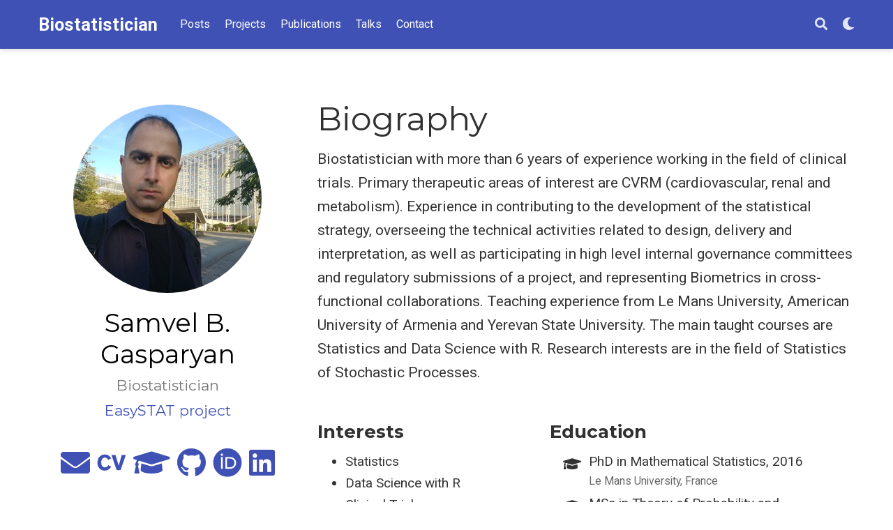

--- FILE ---
content_type: text/html; charset=utf-8
request_url: https://gasparyan.co/
body_size: 15780
content:
<!DOCTYPE html><html lang="en-us" >

<head>

  <meta charset="utf-8">
  <meta name="viewport" content="width=device-width, initial-scale=1">
  <meta http-equiv="X-UA-Compatible" content="IE=edge">
  
  
  
  <meta name="generator" content="Wowchemy 5.0.0-beta.0 for Hugo">
  

  

  
  

  
  
  
  
  
    
    
    
  
  

  <meta name="author" content="Samvel B. Gasparyan">

  
  
  
    
  
  <meta name="description" content="Biostatistician">

  
  <link rel="alternate" hreflang="en-us" href="https://gasparyan.co/">

  







  




  
  
    <link rel="preconnect" href="https://fonts.gstatic.com" crossorigin>
  

  
  
  
  <meta name="theme-color" content="#3f51b5">
  

  
  
  
  <script src="/js/mathjax-config.js"></script>
  

  
  
  
  
    
    
      <link rel="stylesheet" href="https://cdnjs.cloudflare.com/ajax/libs/academicons/1.9.0/css/academicons.min.css" integrity="sha512-W4yqoT1+8NLkinBLBZko+dFB2ZbHsYLDdr50VElllRcNt2Q4/GSs6u71UHKxB7S6JEMCp5Ve4xjh3eGQl/HRvg==" crossorigin="anonymous">
    
    <link rel="stylesheet" href="https://cdnjs.cloudflare.com/ajax/libs/font-awesome/5.14.0/css/all.min.css" integrity="sha256-FMvZuGapsJLjouA6k7Eo2lusoAX9i0ShlWFG6qt7SLc=" crossorigin="anonymous">
    <link rel="stylesheet" href="https://cdnjs.cloudflare.com/ajax/libs/fancybox/3.5.7/jquery.fancybox.min.css" integrity="sha256-Vzbj7sDDS/woiFS3uNKo8eIuni59rjyNGtXfstRzStA=" crossorigin="anonymous">

    
    
    
      
    
    
      
      
        
          <link rel="stylesheet" href="https://cdnjs.cloudflare.com/ajax/libs/highlight.js/10.2.0/styles/github.min.css" crossorigin="anonymous" title="hl-light">
          <link rel="stylesheet" href="https://cdnjs.cloudflare.com/ajax/libs/highlight.js/10.2.0/styles/dracula.min.css" crossorigin="anonymous" title="hl-dark" disabled>
        
      
    

    
    <link rel="stylesheet" href="https://cdnjs.cloudflare.com/ajax/libs/leaflet/1.7.1/leaflet.min.css" integrity="sha512-1xoFisiGdy9nvho8EgXuXvnpR5GAMSjFwp40gSRE3NwdUdIMIKuPa7bqoUhLD0O/5tPNhteAsE5XyyMi5reQVA==" crossorigin="anonymous">
    

    

    
    
      

      
      

      
    
      

      
      

      
    
      

      
      

      
    
      

      
      

      
    
      

      
      

      
    
      

      
      

      
    
      

      
      

      
    
      

      
      

      
    
      

      
      

      
    
      

      
      

      
    
      

      
      

      
    
      

      
      

      
        <script src="https://cdnjs.cloudflare.com/ajax/libs/lazysizes/5.2.2/lazysizes.min.js" integrity="sha512-TmDwFLhg3UA4ZG0Eb4MIyT1O1Mb+Oww5kFG0uHqXsdbyZz9DcvYQhKpGgNkamAI6h2lGGZq2X8ftOJvF/XjTUg==" crossorigin="anonymous" async></script>
      
    
      

      
      

      
    
      

      
      

      
    
      

      
      

      
        <script src="https://cdn.jsdelivr.net/npm/mathjax@3/es5/tex-chtml.js" integrity="" crossorigin="anonymous" async></script>
      
    
      

      
      

      
    
      

      
      

      
    

  

  
  
  
    
      
      
      <link rel="stylesheet" href="https://fonts.googleapis.com/css?family=Montserrat:400,700%7CRoboto:400,400italic,700%7CRoboto+Mono&display=swap">
    
  

  
  
  
  
  <link rel="stylesheet" href="/css/wowchemy.css">

  




  
<script>
  (function(w,d,s,l,i){w[l]=w[l]||[];w[l].push({'gtm.start':
  new Date().getTime(),event:'gtm.js'});var f=d.getElementsByTagName(s)[0],
  j=d.createElement(s),dl=l!='dataLayer'?'&l='+l:'';j.async=true;j.src=
  'https://www.googletagmanager.com/gtm.js?id='+i+dl;f.parentNode.insertBefore(j,f);
  })(window,document,'script','dataLayer','G-GRB2YVTD4F');
</script>


  


  
  
  <script src="https://identity.netlify.com/v1/netlify-identity-widget.js"></script>
  

  
  <link rel="alternate" href="/index.xml" type="application/rss+xml" title="Biostatistician">
  

  <link rel="manifest" href="/index.webmanifest">
  <link rel="icon" type="image/png" href="/images/icon_hu37ae94fde7f6135a8e8cfd653ea9ade8_11929814_32x32_fill_lanczos_center_2.png">
  <link rel="apple-touch-icon" type="image/png" href="/images/icon_hu37ae94fde7f6135a8e8cfd653ea9ade8_11929814_192x192_fill_lanczos_center_2.png">

  <link rel="canonical" href="https://gasparyan.co/">

  
  
  
  
  
  
  
    
    
  
  
  <meta property="twitter:card" content="summary">
  
  <meta property="og:site_name" content="Biostatistician">
  <meta property="og:url" content="https://gasparyan.co/">
  <meta property="og:title" content="Biostatistician">
  <meta property="og:description" content="Biostatistician"><meta property="og:image" content="https://gasparyan.co/images/icon_hu37ae94fde7f6135a8e8cfd653ea9ade8_11929814_512x512_fill_lanczos_center_2.png">
  <meta property="twitter:image" content="https://gasparyan.co/images/icon_hu37ae94fde7f6135a8e8cfd653ea9ade8_11929814_512x512_fill_lanczos_center_2.png"><meta property="og:locale" content="en-us">
  
    <meta property="og:updated_time" content="2022-11-14T00:00:00&#43;00:00">
  

  

<script type="application/ld+json">
{
  "@context": "https://schema.org",
  "@type": "WebSite",
  "potentialAction": {
    "@type": "SearchAction",
    "target": "https://gasparyan.co/?q={search_term_string}",
    "query-input": "required name=search_term_string"
  },
  "url": "https://gasparyan.co/"
}
</script>


  


  


  





  <title>Biostatistician</title>

</head>


<body id="top" data-spy="scroll" data-offset="70" data-target="#navbar-main" class="page-wrapper  ">

  
  
  
    <script>window.wcDarkLightEnabled = true;</script>
  
  
    <script>const isSiteThemeDark = false;</script>
  
  
  <script src="/js/load-theme.js"></script>

  <aside class="search-results" id="search">
  <div class="container">
    <section class="search-header">

      <div class="row no-gutters justify-content-between mb-3">
        <div class="col-6">
          <h1>Search</h1>
        </div>
        <div class="col-6 col-search-close">
          <a class="js-search" href="#"><i class="fas fa-times-circle text-muted" aria-hidden="true"></i></a>
        </div>
      </div>

      <div id="search-box">
        
        <input name="q" id="search-query" placeholder="Search..." autocapitalize="off"
        autocomplete="off" autocorrect="off" spellcheck="false" type="search" class="form-control">
        
      </div>

    </section>
    <section class="section-search-results">

      <div id="search-hits">
        
      </div>

    </section>
  </div>
</aside>


  <div class="page-header">
    












<nav class="navbar navbar-expand-lg navbar-light compensate-for-scrollbar" id="navbar-main">
  <div class="container">

    
    <div class="d-none d-lg-inline-flex">
      <a class="navbar-brand" href="/">Biostatistician</a>
    </div>
    

    
    <button type="button" class="navbar-toggler" data-toggle="collapse"
            data-target="#navbar-content" aria-controls="navbar" aria-expanded="false" aria-label="Toggle navigation">
    <span><i class="fas fa-bars"></i></span>
    </button>
    

    
    <div class="navbar-brand-mobile-wrapper d-inline-flex d-lg-none">
      <a class="navbar-brand" href="/">Biostatistician</a>
    </div>
    

    
    
    <div class="navbar-collapse main-menu-item collapse justify-content-start" id="navbar-content">

      
      <ul class="navbar-nav d-md-inline-flex">
        

        

        
        
        
          
        

        

        
        
        
        

        
          
            
            
          
          
            
            
            
              
            
            
          
        

        <li class="nav-item">
          <a class="nav-link " href="/#posts" data-target="#posts"><span>Posts</span></a>
        </li>

        
        

        

        
        
        
          
        

        

        
        
        
        

        
          
            
            
          
          
            
            
            
              
            
            
          
        

        <li class="nav-item">
          <a class="nav-link " href="/#projects" data-target="#projects"><span>Projects</span></a>
        </li>

        
        

        

        
        
        
          
        

        

        
        
        
        

        
          
            
            
          
          
            
            
            
              
            
            
          
        

        <li class="nav-item">
          <a class="nav-link " href="/#featured" data-target="#featured"><span>Publications</span></a>
        </li>

        
        

        

        
        
        
          
        

        

        
        
        
        

        
          
            
            
          
          
        

        <li class="nav-item">
          <a class="nav-link " href="/talk/"><span>Talks</span></a>
        </li>

        
        

        

        
        
        
          
        

        

        
        
        
        

        
          
            
            
          
          
            
            
            
              
            
            
          
        

        <li class="nav-item">
          <a class="nav-link " href="/#contact" data-target="#contact"><span>Contact</span></a>
        </li>

        
        

      

        
      </ul>
    </div>

    <ul class="nav-icons navbar-nav flex-row ml-auto d-flex pl-md-2">
      
      
      <li class="nav-item">
        <a class="nav-link js-search" href="#" aria-label="Search"><i class="fas fa-search" aria-hidden="true"></i></a>
      </li>
      

      
      
      <li class="nav-item dropdown theme-dropdown">
        <a href="#" class="nav-link" data-toggle="dropdown" aria-haspopup="true">
          <i class="fas fa-moon" aria-hidden="true"></i>
        </a>
        <div class="dropdown-menu">
          <a href="#" class="dropdown-item js-set-theme-light">
            <span>Light</span>
          </a>
          <a href="#" class="dropdown-item js-set-theme-dark">
            <span>Dark</span>
          </a>
          <a href="#" class="dropdown-item js-set-theme-auto">
            <span>Automatic</span>
          </a>
        </div>
      </li>
      

      

    </ul>

  </div>
</nav>


  </div>

  <div class="page-body">
    











  
<span class="js-widget-page d-none"></span>





  
  
  
  




  
  
  
  

  

  

  

  

  
  

  

  
  

  
  
  

  
  
  
  
  

  
  

  

  
  

  
  

  
  <section id="about" class="home-section wg-about  "  >
   <div class="home-section-bg " ></div>
    <div class="container">

    

      




  










<div class="row">
  <div class="col-12 col-lg-4">
    <div id="profile">

      
      
      <img class="avatar avatar-circle" src="/author/samvel-b.-gasparyan/avatar_hu805be2d0cd11b3293ad906453806c9b9_1001537_270x270_fill_q90_lanczos_center.jpg" alt="Samvel B. Gasparyan">
      

      <div class="portrait-title">
        <h2>Samvel B. Gasparyan</h2>
        <h3>Biostatistician</h3>

        
        <h3>
          <a href="http://easystat.app/" target="_blank" rel="noopener">
          <span>EasySTAT project</span>
          </a>
        </h3>
        
      </div>

      <ul class="network-icon" aria-hidden="true">
        
        
        
        
          
        
        
        
        
        
          
        
        <li>
          <a href="/#contact" >
            <i class="fas fa-envelope big-icon"></i>
          </a>
        </li>
        
        
        
        
        
        
        
        
          
        
        <li>
          <a href="/media/resume20221212.pdf" >
            <i class="ai ai-cv big-icon"></i>
          </a>
        </li>
        
        
        
        
          
        
        
        
        
        
          
        
        <li>
          <a href="https://scholar.google.fr/citations?user=E-wGuxwAAAAJ&amp;hl=en&amp;oi=ao" target="_blank" rel="noopener">
            <i class="fas fa-graduation-cap big-icon"></i>
          </a>
        </li>
        
        
        
        
          
        
        
        
        
        
          
        
        <li>
          <a href="https://github.com/samve" target="_blank" rel="noopener">
            <i class="fab fa-github big-icon"></i>
          </a>
        </li>
        
        
        
        
        
        
        
        
          
        
        <li>
          <a href="https://orcid.org/0000-0002-4797-2208" target="_blank" rel="noopener">
            <i class="ai ai-orcid big-icon"></i>
          </a>
        </li>
        
        
        
        
          
        
        
        
        
        
          
        
        <li>
          <a href="http://linkedin.com/in/sgasparyan" target="_blank" rel="noopener">
            <i class="fab fa-linkedin big-icon"></i>
          </a>
        </li>
        
      </ul>

    </div>
  </div>
  <div class="col-12 col-lg-8">

    
    <h1>Biography</h1>

    <p>Biostatistician with more than 6 years of experience working in the field of clinical trials. Primary therapeutic areas of interest are CVRM (cardiovascular, renal and metabolism). Experience in contributing to the development of the statistical strategy, overseeing the technical activities related to design, delivery and interpretation, as well as participating in high level internal governance committees and regulatory submissions of a project, and representing Biometrics in cross-functional collaborations. Teaching experience from Le Mans University, American University of Armenia and Yerevan State University. The main taught courses are Statistics and Data Science with R. Research interests are in the field of Statistics of Stochastic Processes.</p>


    <div class="row">

      
      <div class="col-md-5">
        <h3>Interests</h3>
        <ul class="ul-interests">
          
          <li>Statistics</li>
          
          <li>Data Science with R</li>
          
          <li>Clinical Trials</li>
          
        </ul>
      </div>
      

      
      <div class="col-md-7">
        <h3>Education</h3>
        <ul class="ul-edu fa-ul">
          
          <li>
            <i class="fa-li fas fa-graduation-cap"></i>
            <div class="description">
              <p class="course">PhD in Mathematical Statistics, 2016</p>
              <p class="institution">Le Mans University, France</p>
            </div>
          </li>
          
          <li>
            <i class="fa-li fas fa-graduation-cap"></i>
            <div class="description">
              <p class="course">MSc in Theory of Probability and Mathematical Statistics, 2012</p>
              <p class="institution">Yerevan State University, Armenia</p>
            </div>
          </li>
          
          <li>
            <i class="fa-li fas fa-graduation-cap"></i>
            <div class="description">
              <p class="course">BSc in Mathematics, 2010</p>
              <p class="institution">Yerevan State University, Armenia</p>
            </div>
          </li>
          
        </ul>
      </div>
      

    </div>
  </div>
</div>


    

    </div>
  </section>

  
  
  
  

  

  

  

  

  
  

  

  
  

  
  
  

  
  
  
  
  

  
  

  

  
  

  
  

  
  <section id="experience" class="home-section wg-experience  "  >
   <div class="home-section-bg " ></div>
    <div class="container">

    
      <div class="row  ">
      
        
          <div class="col-12 col-lg-4 section-heading">
            <h1>Experience</h1>
            
          </div>
        
      
    

      




<div class="col-12 col-lg-8">
  

  
  
  
  <div class="row experience">
    
    <div class="col-auto text-center flex-column d-none d-sm-flex">
      <div class="row h-50">
        <div class="col ">&nbsp;</div>
        <div class="col">&nbsp;</div>
      </div>
      <div class="m-2">
        <span class="badge badge-pill border exp-fill">&nbsp;</span>
      </div>
      <div class="row h-50">
        <div class="col border-right">&nbsp;</div>
        <div class="col">&nbsp;</div>
      </div>
    </div>
    
    <div class="col py-2">
      <div class="card">
        <div class="card-body">
          <h4 class="card-title exp-title text-muted mt-0 mb-1">Statistician</h4>
          <h4 class="card-title exp-company text-muted my-0"><a href="https://www.astrazeneca.com/" target="_blank" rel="noopener">AstraZeneca</a></h4>
          <div class="text-muted exp-meta">
            Jan 2019 –
            
              Present
            
            
              <span class="middot-divider"></span>
              <span>Sweden</span>
            
          </div>
          <div class="card-text"><p>Statistician working in Phase 3 cardiovascular outcome trials:</p>
<ul>
<li>Writing the statistical sections of the protocol</li>
<li>Creating the Statistical Analysis Plan (SAP)</li>
<li>Overall design and implementation of analysis and reporting</li>
</ul>
</div>
        </div>
      </div>
    </div>
  </div>
  
  <div class="row experience">
    
    <div class="col-auto text-center flex-column d-none d-sm-flex">
      <div class="row h-50">
        <div class="col border-right">&nbsp;</div>
        <div class="col">&nbsp;</div>
      </div>
      <div class="m-2">
        <span class="badge badge-pill border ">&nbsp;</span>
      </div>
      <div class="row h-50">
        <div class="col border-right">&nbsp;</div>
        <div class="col">&nbsp;</div>
      </div>
    </div>
    
    <div class="col py-2">
      <div class="card">
        <div class="card-body">
          <h4 class="card-title exp-title text-muted mt-0 mb-1">Lecturer</h4>
          <h4 class="card-title exp-company text-muted my-0"><a href="http://math.ysu.am/asds/" target="_blank" rel="noopener">Yerevan State University</a></h4>
          <div class="text-muted exp-meta">
            Sep 2018 –
            
              Dec 2018
            
            
              <span class="middot-divider"></span>
              <span>Yerevan, Armenia</span>
            
          </div>
          <div class="card-text">Introduction to R programming in the Mathematics and Mechanics Department’s Applied Statistics and Data Science graduate program.</div>
        </div>
      </div>
    </div>
  </div>
  
  <div class="row experience">
    
    <div class="col-auto text-center flex-column d-none d-sm-flex">
      <div class="row h-50">
        <div class="col border-right">&nbsp;</div>
        <div class="col">&nbsp;</div>
      </div>
      <div class="m-2">
        <span class="badge badge-pill border ">&nbsp;</span>
      </div>
      <div class="row h-50">
        <div class="col border-right">&nbsp;</div>
        <div class="col">&nbsp;</div>
      </div>
    </div>
    
    <div class="col py-2">
      <div class="card">
        <div class="card-body">
          <h4 class="card-title exp-title text-muted mt-0 mb-1">Biostatistician</h4>
          <h4 class="card-title exp-company text-muted my-0"><a href="http://www.klserv.com/" target="_blank" rel="noopener">FMD K&amp;L Inc. (ClinChoice Inc.)</a></h4>
          <div class="text-muted exp-meta">
            Nov 2016 –
            
              Nov 2018
            
            
              <span class="middot-divider"></span>
              <span>Yerevan, Armenia / Philadelphia, PA, USA</span>
            
          </div>
          <div class="card-text"><p>Responsibilities include:</p>
<ul>
<li>Assisting in the implementation of protocol methodology and Statistical Analysis Plans (SAP)</li>
<li>Contributing to decision making on design and data collection ensuring alignment with trial objectives</li>
<li>Validating TLG (Tables, Listings, Graphs) programming, ADaM datasets and mapping specifications</li>
</ul>
</div>
        </div>
      </div>
    </div>
  </div>
  
  <div class="row experience">
    
    <div class="col-auto text-center flex-column d-none d-sm-flex">
      <div class="row h-50">
        <div class="col border-right">&nbsp;</div>
        <div class="col">&nbsp;</div>
      </div>
      <div class="m-2">
        <span class="badge badge-pill border ">&nbsp;</span>
      </div>
      <div class="row h-50">
        <div class="col border-right">&nbsp;</div>
        <div class="col">&nbsp;</div>
      </div>
    </div>
    
    <div class="col py-2">
      <div class="card">
        <div class="card-body">
          <h4 class="card-title exp-title text-muted mt-0 mb-1">ATER (Attaché Temporaire d&rsquo;Enseignement et de Recherche)</h4>
          <h4 class="card-title exp-company text-muted my-0"><a href="http://www.univ-lemans.fr" target="_blank" rel="noopener">Le Mans Université</a></h4>
          <div class="text-muted exp-meta">
            Sep 2015 –
            
              Aug 2016
            
            
              <span class="middot-divider"></span>
              <span>Le Mans, France</span>
            
          </div>
          <div class="card-text">Teaching and Research Temporary Associate (total 192h teaching).</div>
        </div>
      </div>
    </div>
  </div>
  
  <div class="row experience">
    
    <div class="col-auto text-center flex-column d-none d-sm-flex">
      <div class="row h-50">
        <div class="col border-right">&nbsp;</div>
        <div class="col">&nbsp;</div>
      </div>
      <div class="m-2">
        <span class="badge badge-pill border ">&nbsp;</span>
      </div>
      <div class="row h-50">
        <div class="col ">&nbsp;</div>
        <div class="col">&nbsp;</div>
      </div>
    </div>
    
    <div class="col py-2">
      <div class="card">
        <div class="card-body">
          <h4 class="card-title exp-title text-muted mt-0 mb-1">Enseignant vacataire</h4>
          <h4 class="card-title exp-company text-muted my-0"><a href="http://www.univ-lemans.fr" target="_blank" rel="noopener">Le Mans Université</a></h4>
          <div class="text-muted exp-meta">
            Sep 2014 –
            
              May 2015
            
            
              <span class="middot-divider"></span>
              <span>Le Mans, France</span>
            
          </div>
          <div class="card-text">Teaching Associate (Statistics with R, total 46h).</div>
        </div>
      </div>
    </div>
  </div>
  
  
</div>


    
      </div>
    

    </div>
  </section>

  
  
  
  

  

  

  

  

  
  

  

  
  

  
  
  

  
  
  
  
  

  
  

  

  
  

  
  

  
  <section id="posts" class="home-section wg-pages  "  >
   <div class="home-section-bg " ></div>
    <div class="container">

    
      <div class="row  ">
      
        
          <div class="col-12 col-lg-4 section-heading">
            <h1>Recent Posts</h1>
            
          </div>
        
      
    

      








  
























  





  




<div class="col-12 col-lg-8">

  

  
    
      












  


<div class="media stream-item">
  <div class="media-body">

    <h3 class="article-title mb-0 mt-0">
      <a href="/post/maraca/2022-10-15-r-rmarkdown/" >Maraca Plots - Basic Usage</a>
    </h3>

    
    <a href="/post/maraca/2022-10-15-r-rmarkdown/"  class="summary-link">
      <div class="article-style">
        IntroductionHierarchical composite endpoints (HCE) are complex endpoints combining events of different clinical importance into an ordinal outcome that prioritize the most severe event of a patient. Up to now, one of the difficulties in interpreting HCEs has been the lack of proper tools for visualizing the treatment effect captured by HCE.
      </div>
    </a>
    

    <div class="stream-meta article-metadata">

      

      
        


<div class="article-metadata">

  
  

  
  <span class="article-date">
    
    
      
    
    Oct 15, 2022
  </span>
  

  

  
  <span class="middot-divider"></span>
  <span class="article-reading-time">
    5 min read
  </span>
  

  
  
  
  
  

  
  
  <span class="middot-divider"></span>
  <span class="article-categories">
    <i class="fas fa-folder mr-1"></i><a href="/category/r/">R</a></span>
  

</div>

      
    </div>

    

  </div>
  <div class="ml-3">
    
    
  </div>
</div>

    
  
    
      












  


<div class="media stream-item">
  <div class="media-body">

    <h3 class="article-title mb-0 mt-0">
      <a href="/post/ump/2021-12-30-r-rmarkdown/" >Neyman-Pearson and some other Uniformly Most Powerful Tests</a>
    </h3>

    
    <a href="/post/ump/2021-12-30-r-rmarkdown/"  class="summary-link">
      <div class="article-style">
        IntroductionSuppose data consisting of i.i.d. observations \(X^n=(X_1,X_2,\cdots,X_n)\) are available from a distribution \(F(x,\theta),\,\theta\in\Theta\subset\mathbf{R}.\) The exact value \(\theta\) corresponding to the distribution that generated the observations is unknown. The problem is, using the available data \(X^n,\) construct tests for making decisions on the possible value of unknown parameter \(\theta\).
      </div>
    </a>
    

    <div class="stream-meta article-metadata">

      

      
        


<div class="article-metadata">

  
  

  
  <span class="article-date">
    
    
      
    
    Dec 30, 2021
  </span>
  

  

  
  <span class="middot-divider"></span>
  <span class="article-reading-time">
    7 min read
  </span>
  

  
  
  
  
  

  
  
  <span class="middot-divider"></span>
  <span class="article-categories">
    <i class="fas fa-folder mr-1"></i><a href="/category/r/">R</a></span>
  

</div>

      
    </div>

    

  </div>
  <div class="ml-3">
    
    
  </div>
</div>

    
  
    
      












  


<div class="media stream-item">
  <div class="media-body">

    <h3 class="article-title mb-0 mt-0">
      <a href="/post/bayes/2020-11-14-r-rmarkdown/" >Bayesian Estimation</a>
    </h3>

    
    <a href="/post/bayes/2020-11-14-r-rmarkdown/"  class="summary-link">
      <div class="article-style">
        CEO Salary Estimation ProblemConsider the following problem. An investigative reporter wants to figure out how much salary makes the CEO of an investment bank X. For this he conducts interviews with some of the employees of that bank and writes down their salaries, which forms the following sample
      </div>
    </a>
    

    <div class="stream-meta article-metadata">

      

      
        


<div class="article-metadata">

  
  

  
  <span class="article-date">
    
    
      
    
    Nov 14, 2020
  </span>
  

  

  
  <span class="middot-divider"></span>
  <span class="article-reading-time">
    4 min read
  </span>
  

  
  
  
  
  

  
  
  <span class="middot-divider"></span>
  <span class="article-categories">
    <i class="fas fa-folder mr-1"></i><a href="/category/statistics/">Statistics</a></span>
  

</div>

      
    </div>

    

  </div>
  <div class="ml-3">
    
    
  </div>
</div>

    
  
    
      












  


<div class="media stream-item">
  <div class="media-body">

    <h3 class="article-title mb-0 mt-0">
      <a href="/post/wrci/2020-01-10-r-rmarkdown/" >Win Odds Confidence Intervals in R</a>
    </h3>

    
    <a href="/post/wrci/2020-01-10-r-rmarkdown/"  class="summary-link">
      <div class="article-style">
        Continuous distributionsMann-Whitney estimate for the win probabilityConsider two independent, continuous RVs (random variables) \(\xi\) and \(\eta\). The following probability is called the win probability of RV \(\eta\) against the RV \(\xi\)
      </div>
    </a>
    

    <div class="stream-meta article-metadata">

      

      
        


<div class="article-metadata">

  
  

  
  <span class="article-date">
    
    
      
    
    Jan 10, 2020
  </span>
  

  

  
  <span class="middot-divider"></span>
  <span class="article-reading-time">
    5 min read
  </span>
  

  
  
  
  
  

  
  
  <span class="middot-divider"></span>
  <span class="article-categories">
    <i class="fas fa-folder mr-1"></i><a href="/category/r/">R</a></span>
  

</div>

      
    </div>

    

  </div>
  <div class="ml-3">
    
    
  </div>
</div>

    
  
    
      












  


<div class="media stream-item">
  <div class="media-body">

    <h3 class="article-title mb-0 mt-0">
      <a href="/post/exp/2019-12-20-r-rmarkdown/" >Exponential Distribution</a>
    </h3>

    
    <a href="/post/exp/2019-12-20-r-rmarkdown/"  class="summary-link">
      <div class="article-style">
        IntroductionThis is a short reminder of some simple properties of exponential distributions.
The continuous random variable (RV) \(\xi\) has an exponential distribution with the rate \(\lambda&gt;0\) if its CMD (cumulative distribution function) has the following form
      </div>
    </a>
    

    <div class="stream-meta article-metadata">

      

      
        


<div class="article-metadata">

  
  

  
  <span class="article-date">
    
    
      
    
    Dec 20, 2019
  </span>
  

  

  
  <span class="middot-divider"></span>
  <span class="article-reading-time">
    5 min read
  </span>
  

  
  
  
  
  

  
  
  <span class="middot-divider"></span>
  <span class="article-categories">
    <i class="fas fa-folder mr-1"></i><a href="/category/r/">R</a>, <a href="/category/statisics/">Statisics</a></span>
  

</div>

      
    </div>

    

  </div>
  <div class="ml-3">
    
    
  </div>
</div>

    
  

  
  
  

    
    
      
    

    

    <div class="see-all">
      <a href="/post/">
        See all posts
        <i class="fas fa-angle-right"></i>
      </a>
    </div>
  

</div>


    
      </div>
    

    </div>
  </section>

  
  
  
  

  

  

  

  

  
  

  

  
  

  
  
  

  
  
  
  
  

  
  

  

  
  

  
  

  
  <section id="projects" class="home-section wg-portfolio  "  >
   <div class="home-section-bg " ></div>
    <div class="container">

    
      <div class="row  ">
      
        
          <div class="col-12 col-lg-4 section-heading">
            <h1>Projects</h1>
            
          </div>
        
      
    

      









<div class="col-12 col-lg-8">

  

  

    

    
    
    
    
      
    

    <span class="d-none default-project-filter">*</span>

    
    
    <div class="project-toolbar">
      <div class="project-filters">
        <div class="btn-toolbar">
          <div class="btn-group flex-wrap">
            
              
              
              
                
              
              <a href="#" data-filter="*" class="btn btn-primary btn-lg active">All</a>
            
              
              
              
              <a href="#" data-filter=".js-id-Reproducible-Research" class="btn btn-primary btn-lg">Reproducible Research</a>
            
              
              
              
              <a href="#" data-filter=".js-id-Science-in-Armenian" class="btn btn-primary btn-lg">Science in Armenian</a>
            
          </div>
        </div>
      </div>
    </div>
    
  

  <div class="isotope projects-container js-layout-masonry ">
    

      
      
      

      
        








  





<div class="project-card project-item isotope-item js-id-Science-in-Armenian">
  <div class="card">
    
    
    <a href="/project/internal-project/"  class="card-image hover-overlay">
      <img src="/project/internal-project/featured_hub3c742b2427f82e2c8141cf3ab75af87_8327044_550x0_resize_q90_lanczos.jpg" alt="" class="img-responsive">
    </a>
    
    <div class="card-text">
      <h4><a href="/project/internal-project/" >Armdown</a></h4>
      
      <div class="article-style">
        <p>Producing Scientific Documents in Armenian.</p>
      </div>
      
    </div>
  </div>
</div>

      

    

      
      
      
        
        
      

      
        








  





<div class="project-card project-item isotope-item js-id-Reproducible-Research">
  <div class="card">
    
    
    <a href="https://easystat.app/" target="_blank" rel="noopener" class="card-image hover-overlay">
      <img src="/project/external-project/featured_hu9da42d60f4e857aedf1f7ac844ad59b9_47149_550x0_resize_q90_lanczos_2.png" alt="" class="img-responsive">
    </a>
    
    <div class="card-text">
      <h4><a href="https://easystat.app/" target="_blank" rel="noopener">EasySTAT Project</a></h4>
      
      <div class="article-style">
        <p>EasyStat App is an <code>R</code> based FREE web application. This platform can help you to independently conduct research data analyses.</p>
      </div>
      
    </div>
  </div>
</div>

      

    
  </div>
</div>


    
      </div>
    

    </div>
  </section>

  
  
  
  

  

  

  

  

  
  

  

  
  

  
  
  

  
  
  
  
  

  
  

  

  
  

  
  

  
  <section id="talks" class="home-section wg-pages  "  >
   <div class="home-section-bg " ></div>
    <div class="container">

    
      <div class="row  ">
      
        
          <div class="col-12 col-lg-4 section-heading">
            <h1>Recent &amp; Upcoming Talks</h1>
            
          </div>
        
      
    

      








  
























  





  




<div class="col-12 col-lg-8">

  

  
    
      








  
  





  


<div class="media stream-item">
  <div class="media-body">

    <h3 class="article-title mb-0 mt-0">
      <a href="/talk/psi2022/" >Design and analysis of studies based on hierarchical composite endpoints: Insights from the DARE-19 trial</a>
    </h3>

    
    <a href="/talk/psi2022/"  class="summary-link">
      <div class="article-style">
        Hierarchical composite endpoints (HCEs) are based on clinical outcomes which, unlike traditional composite endpoints incorporate …
      </div>
    </a>
    

    <div class="stream-meta article-metadata">

      
      <div>
        <span>
          Apr 28, 2022 2:00 PM
        </span>
        
        <span class="middot-divider"></span>
        <span>Virtual</span>
        
      </div>
      

      
      <div>
        

  
  <span ><a href="/author/samvel-b.-gasparyan/">Samvel B. Gasparyan</a></span>
      </div>
      
    </div>

    
    <div class="btn-links">
      








  
    
  



<a class="btn btn-outline-primary my-1 mr-1 btn-sm" href="/media/Hierarchical%20Composite%20Endpoints_20220428%20%28PSI%20Webinar%29.pdf" target="_blank" rel="noopener">
  PDF
</a>

















    </div>
    

  </div>
  <div class="ml-3">
    
    
    
    <a href="/talk/psi2022/" >
      <img src="/talk/psi2022/featured_hu805be2d0cd11b3293ad906453806c9b9_1001537_150x0_resize_q90_lanczos.jpg" alt="Design and analysis of studies based on hierarchical composite endpoints: Insights from the DARE-19 trial">
    </a>
    
  </div>
</div>

    
  
    
      








  
  





  


<div class="media stream-item">
  <div class="media-body">

    <h3 class="article-title mb-0 mt-0">
      <a href="/talk/asa2021/" >Hierarchical Composite Endpoints: Definition and Analysis Using the Win Ratio (with ties!)</a>
    </h3>

    
    <a href="/talk/asa2021/"  class="summary-link">
      <div class="article-style">
        The global pandemic caused by coronavirus disease 2019 (COVID-19) has created challenges for researchers across the globe and …
      </div>
    </a>
    

    <div class="stream-meta article-metadata">

      
      <div>
        <span>
          Sep 23, 2021 12:00 AM
        </span>
        
        <span class="middot-divider"></span>
        <span>Virtual</span>
        
      </div>
      

      
      <div>
        

  
  <span ><a href="/author/samvel-b.-gasparyan/">Samvel B. Gasparyan</a></span>, <span ><a href="/author/joan-buenconsejo/">Joan Buenconsejo</a></span>
      </div>
      
    </div>

    
    <div class="btn-links">
      








  
    
  



<a class="btn btn-outline-primary my-1 mr-1 btn-sm" href="/media/GasparyanSB_Hierarchical%20Composite%20Endpoints_20210923.pdf" target="_blank" rel="noopener">
  PDF
</a>

















    </div>
    

  </div>
  <div class="ml-3">
    
    
    
    <a href="/talk/asa2021/" >
      <img src="/talk/asa2021/featured_hu12885bd75da614972f50ec7eab25d799_3890276_150x0_resize_q90_lanczos.jpg" alt="Hierarchical Composite Endpoints: Definition and Analysis Using the Win Ratio (with ties!)">
    </a>
    
  </div>
</div>

    
  
    
      








  
  






<div class="media stream-item">
  <div class="media-body">

    <h3 class="article-title mb-0 mt-0">
      <a href="/talk/aua2018/" >Dose Response Curves in R</a>
    </h3>

    

    <div class="stream-meta article-metadata">

      
      <div>
        <span>
          Sep 13, 2018 12:00 AM
        </span>
        
        <span class="middot-divider"></span>
        <span>Yerevan, Armenia</span>
        
      </div>
      

      
    </div>

    
    <div class="btn-links">
      








  













  
  
    
  
<a class="btn btn-outline-primary my-1 mr-1 btn-sm" href="https://startistics.shinyapps.io/DRC13SEP2018/" target="_blank" rel="noopener">
  Slides
</a>







    </div>
    

  </div>
  <div class="ml-3">
    
    
    
    <a href="/talk/aua2018/" >
      <img src="/talk/aua2018/featured_hu27b18aa320126930608076547c39c685_63295_150x0_resize_q90_lanczos.jpg" alt="Dose Response Curves in R">
    </a>
    
  </div>
</div>

    
  
    
      








  
  






<div class="media stream-item">
  <div class="media-body">

    <h3 class="article-title mb-0 mt-0">
      <a href="/talk/defense2016/" >Two problems of statistical estimation for stochastic processes</a>
    </h3>

    

    <div class="stream-meta article-metadata">

      
      <div>
        <span>
          Dec 12, 2016 12:00 AM
        </span>
        
        <span class="middot-divider"></span>
        <span>Le Mans, France</span>
        
      </div>
      

      
    </div>

    
    <div class="btn-links">
      








  
    
  



<a class="btn btn-outline-primary my-1 mr-1 btn-sm" href="/media/LMM_Defense.pdf" target="_blank" rel="noopener">
  PDF
</a>

















    </div>
    

  </div>
  <div class="ml-3">
    
    
    
    <a href="/talk/defense2016/" >
      <img src="/talk/defense2016/featured_hu12885bd75da614972f50ec7eab25d799_3890276_150x0_resize_q90_lanczos.jpg" alt="Two problems of statistical estimation for stochastic processes">
    </a>
    
  </div>
</div>

    
  
    
      








  
  






<div class="media stream-item">
  <div class="media-body">

    <h3 class="article-title mb-0 mt-0">
      <a href="/talk/aua2016/" >Some Problems of Statistical Estimation</a>
    </h3>

    

    <div class="stream-meta article-metadata">

      
      <div>
        <span>
          Sep 9, 2016 12:00 AM
        </span>
        
        <span class="middot-divider"></span>
        <span>Yerevan, Armenia</span>
        
      </div>
      

      
    </div>

    
    <div class="btn-links">
      








  
    
  



<a class="btn btn-outline-primary my-1 mr-1 btn-sm" href="/media/AUA2016.pdf" target="_blank" rel="noopener">
  PDF
</a>

















    </div>
    

  </div>
  <div class="ml-3">
    
    
    
    <a href="/talk/aua2016/" >
      <img src="/talk/aua2016/featured_hu27b18aa320126930608076547c39c685_63295_150x0_resize_q90_lanczos.jpg" alt="Some Problems of Statistical Estimation">
    </a>
    
  </div>
</div>

    
  

  
  
  

    
    
      
    

    

    <div class="see-all">
      <a href="/talk/">
        See all talks
        <i class="fas fa-angle-right"></i>
      </a>
    </div>
  

</div>


    
      </div>
    

    </div>
  </section>

  
  
  
  

  

  

  

  

  
  

  

  
  

  
  
  

  
  
  
  
  

  
  

  

  
  

  
  

  
  <section id="featured" class="home-section wg-featured  "  >
   <div class="home-section-bg " ></div>
    <div class="container">

    
      <div class="row  ">
      
        
          <div class="col-12 col-lg-4 section-heading">
            <h1>Featured Publications</h1>
            
          </div>
        
      
    

      




























  




<div class="col-12 col-lg-8">

  

  
    
      





  





  


<div class="card-simple">

  
    


<div class="article-metadata">

  
  
  
  
  <div>
    

  
  <span ><a href="/author/martin-karpefors/">Martin Karpefors</a></span>, <span ><a href="/author/daniel-lindholm/">Daniel Lindholm</a></span>, <span ><a href="/author/samvel-b.-gasparyan/">Samvel B. Gasparyan</a></span>
  </div>
  
  

  
  <span class="article-date">
    
    
      
    
    November 2022
  </span>
  

  
  <span class="middot-divider"></span>
  <span class="pub-publication">
    
  </span>
  

  

  
  
  
  
  

  
  

</div>

  

  
  
  
  
  <a href="/publication/maraca/">
    <div class="img-hover-zoom"><img src="/publication/maraca/featured_hu8cf9150ddcb567e512ec1dd108c854db_725075_918x517_fill_q90_lanczos_smart1.jpg" class="article-banner" alt="The maraca plot: A novel visualization of hierarchical composite endpoints"></div>
  </a>
  

  <h3 class="article-title mb-1 mt-3">
    <a href="/publication/maraca/">The maraca plot: A novel visualization of hierarchical composite endpoints</a>
  </h3>

  
  <a href="/publication/maraca/" class="summary-link">
    <div class="article-style">
      <p><p>Background: Hierarchical composite endpoints are complex endpoints combining outcomes of different types and different clinical importance into an ordinal outcome that prioritizes the clinically most important (e.g. most severe) event of a patient. Hierarchical composite endpoint can be analysed with the win odds, an adaptation of win ratio to include ties. One of the difficulties in interpreting hierarchical composite endpoint is the lack of proper tools for visualizing the treatment effect captured by hierarchical composite endpoint, given the complex nature of the endpoint which combines events of different types. Methods: Hierarchical composite endpoints usually combine time-to-event outcomes and continuous outcomes into a composite; hence, it is important to capture not only the shift from more severe categories to less severe categories in the active group in comparison to the control group (as in any ordinal endpoint), but also changes occurring within each category. We introduce the novel maraca plot which combines violin plots (with nested box plots) to visualize the density of the distribution of the continuous outcome and Kaplan–Meier plots for time-to-event outcomes into a comprehensive visualization. Conclusion: The novel maraca plot is suggested for visualization of hierarchical composite endpoints consisting of several time-to-event outcomes and a continuous outcome. It has a very simple structure and therefore easily communicates both the overall treatment effect and the effect on individual components.</p>
<ul>
<li><a href="https://doi.org/10.1177/17407745221134949"><strong>The maraca plot: A novel visualization of hierarchical composite endpoints</strong></a> was published in <em>Clinical Trials.</em></li>
</ul>
</p>
    </div>
  </a>
  

  
  <div class="btn-links">
    








  





<button type="button" class="btn btn-outline-primary my-1 mr-1 btn-sm js-cite-modal"
        data-filename="/publication/maraca/cite.bib">
  Cite
</button>













<a class="btn btn-outline-primary my-1 mr-1 btn-sm" href="https://doi.org/10.1177/17407745221134949" target="_blank" rel="noopener">
  DOI
</a>



  </div>
  

</div>

    
  
    
      





  





  


<div class="card-simple">

  
    


<div class="article-metadata">

  
  
  
  
  <div>
    

  
  <span ><a href="/author/pardeep-s.-jhund/">Pardeep S. Jhund</a></span>, <span ><a href="/author/toru-kondo/">Toru Kondo</a></span>, <span ><a href="/author/jawad-h.-butt/">Jawad H. Butt</a></span>, <span ><a href="/author/kieran-f.-docherty/">Kieran F. Docherty</a></span>, <span ><a href="/author/brian-l.-claggett/">Brian L. Claggett</a></span>, <span ><a href="/author/akshay-s.-desai/">Akshay S. Desai</a></span>, <span ><a href="/author/muthiah-vaduganathan/">Muthiah Vaduganathan</a></span>, <span ><a href="/author/samvel-b.-gasparyan/">Samvel B. Gasparyan</a></span>, <span ><a href="/author/olof-bengtsson/">Olof Bengtsson</a></span>, <span ><a href="/author/daniel-lindholm/">Daniel Lindholm</a></span>, <span ><a href="/author/magnus-petersson/">Magnus Petersson</a></span>, <span ><a href="/author/anna-maria-langkilde/">Anna Maria Langkilde</a></span>, <span ><a href="/author/rudolf-a.-de-boer/">Rudolf A. de Boer</a></span>, <span ><a href="/author/david-demets/">David DeMets</a></span>, <span ><a href="/author/adrian-f.-hernandez/">Adrian F. Hernandez</a></span>, <span ><a href="/author/silvio-e.-inzucchi/">Silvio E. Inzucchi</a></span>, <span ><a href="/author/mikhail-n.-kosiborod/">Mikhail N. Kosiborod</a></span>, <span ><a href="/author/lars-k%C3%B8ber/">Lars Køber</a></span>, <span ><a href="/author/carolyn-s.-p.-lam/">Carolyn S. P. Lam</a></span>, <span ><a href="/author/felipe-a.-martinez/">Felipe A. Martinez</a></span>, <span ><a href="/author/marc-s.-sabatine/">Marc S. Sabatine</a></span>, <span ><a href="/author/sanjiv-j.-shah/">Sanjiv J. Shah</a></span>, <span ><a href="/author/scott-d.-solomon/">Scott D. Solomon</a></span>, <span ><a href="/author/john-j.-v.-mcmurray/">John J. V. McMurray</a></span>
  </div>
  
  

  
  <span class="article-date">
    
    
      
    
    August 2022
  </span>
  

  
  <span class="middot-divider"></span>
  <span class="pub-publication">
    
  </span>
  

  

  
  
  
  
  

  
  

</div>

  

  
  
  
  
  <a href="/publication/dapa-hf-deliver-pooled/">
    <div class="img-hover-zoom"><img src="/publication/dapa-hf-deliver-pooled/featured_huff30a16d524d13de510dfe68dd0b07ae_253269_918x517_fill_q90_lanczos_smart1_2.png" class="article-banner" alt="Dapagliflozin across the range of ejection fraction in patients with heart failure: a patient-level, pooled meta-analysis of DAPA-HF and DELIVER"></div>
  </a>
  

  <h3 class="article-title mb-1 mt-3">
    <a href="/publication/dapa-hf-deliver-pooled/">Dapagliflozin across the range of ejection fraction in patients with heart failure: a patient-level, pooled meta-analysis of DAPA-HF and DELIVER</a>
  </h3>

  
  <a href="/publication/dapa-hf-deliver-pooled/" class="summary-link">
    <div class="article-style">
      <p><p>Whether the sodium–glucose cotransporter 2 inhibitor dapagliflozin reduces the risk of a range of morbidity and mortality outcomes in patients with heart failure regardless of ejection fraction is unknown. A patient-level pooled meta-analysis of two trials testing dapagliflozin in participants with heart failure and different ranges of left ventricular ejection fraction (≤40% and &gt;40%) was pre-specified to examine the effect of treatment on endpoints that neither trial, individually, was powered for and to test the consistency of the effect of dapagliflozin across the range of ejection fractions. The pre-specified endpoints were: death from cardiovascular causes; death from any cause; total hospital admissions for heart failure; and the composite of death from cardiovascular causes, myocardial infarction or stroke (major adverse cardiovascular events (MACEs)). A total of 11,007 participants with a mean ejection fraction of 44% (s.d. 14%) were included. Dapagliflozin reduced the risk of death from cardiovascular causes (hazard ratio (HR) 0.86, 95% confidence interval (CI) 0.76–0.97; P=0.01), death from any cause (HR 0.90, 95% CI 0.82–0.99; P=0.03), total hospital admissions for heart failure (rate ratio 0.71, 95% CI 0.65–0.78; P&lt;0.001) and MACEs (HR 0.90, 95% CI 0.81–1.00; P=0.045). There was no evidence that the effect of dapagliflozin differed by ejection fraction. In a patient-level pooled meta-analysis covering the full range of ejection fractions in patients with heart failure, dapagliflozin reduced the risk of death from cardiovascular causes and hospital admissions for heart failure (PROSPERO: CRD42022346524).</p>
<ul>
<li><a href="https://www.nature.com/articles/s41591-022-01971-4"><strong>Dapagliflozin across the range of ejection fraction in patients with heart failure: a patient-level, pooled meta-analysis of DAPA-HF and DELIVER</strong></a> was published in <em>Nature Medicine (2022): 28 (9), 1956–1964.</em></li>
</ul>
</p>
    </div>
  </a>
  

  
  <div class="btn-links">
    








  





<button type="button" class="btn btn-outline-primary my-1 mr-1 btn-sm js-cite-modal"
        data-filename="/publication/dapa-hf-deliver-pooled/cite.bib">
  Cite
</button>













<a class="btn btn-outline-primary my-1 mr-1 btn-sm" href="https://doi.org/10.1038/s41591-022-01971-4" target="_blank" rel="noopener">
  DOI
</a>



  </div>
  

</div>

    
  
    
      





  





  


<div class="card-simple">

  
    


<div class="article-metadata">

  
  
  
  
  <div>
    

  
  <span ><a href="/author/samvel-b.-gasparyan/">Samvel B. Gasparyan</a></span>, <span ><a href="/author/elaine-k.-kowalewski/">Elaine K. Kowalewski</a></span>, <span ><a href="/author/folke-folkvaljon/">Folke Folkvaljon</a></span>, <span ><a href="/author/olof-bengtsson/">Olof Bengtsson</a></span>, <span ><a href="/author/joan-buenconsejo/">Joan Buenconsejo</a></span>, <span ><a href="/author/john-adler/">John Adler</a></span>, <span ><a href="/author/gary-g.-koch/">Gary G. Koch</a></span>
  </div>
  
  

  
  <span class="article-date">
    
    
      
    
    September 2021
  </span>
  

  
  <span class="middot-divider"></span>
  <span class="pub-publication">
    
  </span>
  

  

  
  
  
  
  

  
  

</div>

  

  
  
  
  
  <a href="/publication/power-win-odds/">
    <div class="img-hover-zoom"><img src="/publication/power-win-odds/featured_huc691b5b460e8e3c05422dda27542e3c4_94786_918x517_fill_q90_lanczos_smart1.jpg" class="article-banner" alt="Power and sample size calculation for the win odds test: application to an ordinal endpoint in COVID-19 trials"></div>
  </a>
  

  <h3 class="article-title mb-1 mt-3">
    <a href="/publication/power-win-odds/">Power and sample size calculation for the win odds test: application to an ordinal endpoint in COVID-19 trials</a>
  </h3>

  
  <a href="/publication/power-win-odds/" class="summary-link">
    <div class="article-style">
      <p>The win odds is a distribution-free method of comparing locations of distributions of two independent random variables. Introduced as a method for analyzing hierarchical composite endpoints, it is well suited to be used in the analysis of ordinal scale endpoints in COVID-19 clinical trials. For a single outcome, we provide power and sample size calculation formulas for the win odds test. We also provide an implementation of the win odds analysis method for a single ordinal outcome in a commonly used statistical software to make the win odds analysis fully reproducible.</p>
    </div>
  </a>
  

  
  <div class="btn-links">
    








  





<button type="button" class="btn btn-outline-primary my-1 mr-1 btn-sm js-cite-modal"
        data-filename="/publication/power-win-odds/cite.bib">
  Cite
</button>













<a class="btn btn-outline-primary my-1 mr-1 btn-sm" href="https://doi.org/10.1080/10543406.2021.1968893" target="_blank" rel="noopener">
  DOI
</a>



  </div>
  

</div>

    
  
    
      





  





  


<div class="card-simple">

  
    


<div class="article-metadata">

  
  
  
  
  <div>
    

  
  <span ><a href="/author/mikhail-n.-kosiborod/">Mikhail N. Kosiborod</a></span>, <span ><a href="/author/russell-esterline/">Russell Esterline</a></span>, <span ><a href="/author/remo-hm-furtado/">Remo HM Furtado</a></span>, <span ><a href="/author/jan-oscarsson/">Jan Oscarsson</a></span>, <span ><a href="/author/samvel-b.-gasparyan/">Samvel B. Gasparyan</a></span>, <span ><a href="/author/gary-g.-koch/">Gary G. Koch</a></span>, <span ><a href="/author/felipe-martinez/">Felipe Martinez</a></span>, <span ><a href="/author/omar-mukhtar/">Omar Mukhtar</a></span>, <span ><a href="/author/subodh-verma/">Subodh Verma</a></span>, <span ><a href="/author/vijay-chopra/">Vijay Chopra</a></span>, <span ><a href="/author/joan-buenconsejo/">Joan Buenconsejo</a></span>, <span ><a href="/author/anna-maria-langkilde/">Anna Maria Langkilde</a></span>, <span ><a href="/author/philip-ambery/">Philip Ambery</a></span>, <span ><a href="/author/fengming-tang/">Fengming Tang</a></span>, <span ><a href="/author/kensey-gosch/">Kensey Gosch</a></span>, <span ><a href="/author/sheryl-l-windsor/">Sheryl L Windsor</a></span>, <span ><a href="/author/emily-e-akin/">Emily E Akin</a></span>, <span ><a href="/author/ronaldo-v-p-soares/">Ronaldo V P Soares</a></span>, <span ><a href="/author/diogo-d-f-moia/">Diogo D F Moia</a></span>, <span ><a href="/author/matthew-aboudara/">Matthew Aboudara</a></span>, <span ><a href="/author/conrado-roberto/">Conrado Roberto</a></span>, <span ><a href="/author/hoffmann-filho/">Hoffmann Filho</a></span>, <span ><a href="/author/audes-d-m-feitosa/">Audes D M Feitosa</a></span>, <span ><a href="/author/alberto-fonseca/">Alberto Fonseca</a></span>, <span ><a href="/author/vishnu-garla/">Vishnu Garla</a></span>, <span ><a href="/author/robert-a-gordon/">Robert A Gordon</a></span>, <span ><a href="/author/ali-javaheri/">Ali Javaheri</a></span>, <span ><a href="/author/cristiano-p-jaeger/">Cristiano P Jaeger</a></span>, <span ><a href="/author/paulo-e-leaes/">Paulo E Leaes</a></span>, <span ><a href="/author/michael-nassif/">Michael Nassif</a></span>, <span ><a href="/author/michael-pursley/">Michael Pursley</a></span>, <span ><a href="/author/fabio-serra-silveira/">Fabio Serra Silveira</a></span>, <span ><a href="/author/weimar-kunz-sebba-barroso/">Weimar Kunz Sebba Barroso</a></span>, <span ><a href="/author/jose-roberto/">José Roberto</a></span>, <span ><a href="/author/lazcano-soto/">Lazcano Soto</a></span>, <span ><a href="/author/lilia-nigro-maia/">Lilia Nigro Maia</a></span>, <span ><a href="/author/otavio-berwanger/">Otavio Berwanger</a></span>
  </div>
  
  

  
  <span class="article-date">
    
    
      
    
    July 2021
  </span>
  

  
  <span class="middot-divider"></span>
  <span class="pub-publication">
    
  </span>
  

  

  
  
  
  
  

  
  

</div>

  

  
  
  
  
  <a href="/publication/dare-19-primary/">
    <div class="img-hover-zoom"><img src="/publication/dare-19-primary/featured_hu8f9397e68438deed50e670cc2d352b80_108523_918x517_fill_q90_lanczos_smart1.jpg" class="article-banner" alt="Dapagliflozin in patients with cardiometabolic risk factors hospitalised with COVID-19 (DARE-19)"></div>
  </a>
  

  <h3 class="article-title mb-1 mt-3">
    <a href="/publication/dare-19-primary/">Dapagliflozin in patients with cardiometabolic risk factors hospitalised with COVID-19 (DARE-19)</a>
  </h3>

  
  <a href="/publication/dare-19-primary/" class="summary-link">
    <div class="article-style">
      <p>DARE-19 was a randomised, double-blind, placebo-controlled trial of patients hospitalised with COVID-19 and with at least one cardiometabolic risk factor (ie, hypertension, type 2 diabetes, atherosclerotic cardiovascular disease, heart failure, and chronic kidney disease). Patients were randomly assigned 1:1 to dapagliflozin (10 mg daily orally) or matched placebo for 30 days.</p>
    </div>
  </a>
  

  
  <div class="btn-links">
    








  





<button type="button" class="btn btn-outline-primary my-1 mr-1 btn-sm js-cite-modal"
        data-filename="/publication/dare-19-primary/cite.bib">
  Cite
</button>













<a class="btn btn-outline-primary my-1 mr-1 btn-sm" href="https://doi.org/10.1016/S2213-8587%2821%2900180-7" target="_blank" rel="noopener">
  DOI
</a>



  </div>
  

</div>

    
  
    
      





  





  


<div class="card-simple">

  
    


<div class="article-metadata">

  
  
  
  
  <div>
    

  
  <span ><a href="/author/samvel-b.-gasparyan/">Samvel B. Gasparyan</a></span>, <span ><a href="/author/folke-folkvaljon/">Folke Folkvaljon</a></span>, <span ><a href="/author/olof-bengtsson/">Olof Bengtsson</a></span>, <span ><a href="/author/joan-buenconsejo/">Joan Buenconsejo</a></span>, <span ><a href="/author/gary-g.-koch/">Gary G. Koch</a></span>
  </div>
  
  

  
  <span class="article-date">
    
    
      
    
    July 2020
  </span>
  

  
  <span class="middot-divider"></span>
  <span class="pub-publication">
    
  </span>
  

  

  
  
  
  
  

  
  

</div>

  

  
  
  
  
  <a href="/publication/adjusted-win-ratio/">
    <div class="img-hover-zoom"><img src="/publication/adjusted-win-ratio/featured_hu177ac351c623b72fbb4f15e3116bb9b7_26040_918x517_fill_q90_lanczos_smart1.jpg" class="article-banner" alt="Adjusted win ratio with stratification: Calculation methods and interpretation"></div>
  </a>
  

  <h3 class="article-title mb-1 mt-3">
    <a href="/publication/adjusted-win-ratio/">Adjusted win ratio with stratification: Calculation methods and interpretation</a>
  </h3>

  
  <a href="/publication/adjusted-win-ratio/" class="summary-link">
    <div class="article-style">
      <p>The win ratio is a general method of comparing locations of distributions of two independent, ordinal random variables, and it can be estimated without distributional assumptions. In this paper we provide a unified theory of win ratio estimation in the presence of stratification and adjustment by a numeric variable.</p>
    </div>
  </a>
  

  
  <div class="btn-links">
    








  





<button type="button" class="btn btn-outline-primary my-1 mr-1 btn-sm js-cite-modal"
        data-filename="/publication/adjusted-win-ratio/cite.bib">
  Cite
</button>













<a class="btn btn-outline-primary my-1 mr-1 btn-sm" href="https://doi.org/10.1177/0962280220942558" target="_blank" rel="noopener">
  DOI
</a>



  </div>
  

</div>

    
  
    
      





  





  


<div class="card-simple">

  
    


<div class="article-metadata">

  
  
  
  
  <div>
    

  
  <span ><a href="/author/samvel-b.-gasparyan/">Samvel B. Gasparyan</a></span><i class="author-notes fas fa-info-circle" data-toggle="tooltip" title="Equal contribution"></i>, <span ><a href="/author/yury-kutoyants/">Yury Kutoyants</a></span><i class="author-notes fas fa-info-circle" data-toggle="tooltip" title="Equal contribution"></i>
  </div>
  
  

  
  <span class="article-date">
    
    
      
    
    December 2012
  </span>
  

  
  <span class="middot-divider"></span>
  <span class="pub-publication">
    
  </span>
  

  

  
  
  
  
  

  
  

</div>

  

  
  
  
  
  <a href="/publication/phd-thesis/">
    <div class="img-hover-zoom"><img src="/publication/phd-thesis/featured_hu8d8c12e2172b4d77054face6d34ba111_2775383_918x517_fill_q90_lanczos_smart1.jpg" class="article-banner" alt="Publications related to the PhD thesis"></div>
  </a>
  

  <h3 class="article-title mb-1 mt-3">
    <a href="/publication/phd-thesis/">Publications related to the PhD thesis</a>
  </h3>

  
  <a href="/publication/phd-thesis/" class="summary-link">
    <div class="article-style">
      <p>This work is devoted to the questions of the statistics of stochastic processes. Particularly, the first chapter is devoted to a non-parametric estimation problem for an inhomogeneous Poisson process. The second chapter is dedicated to a problem of estimation of the solution of a Backward Stochastic Differential Equation (BSDE).</p>
    </div>
  </a>
  

  
  <div class="btn-links">
    








  
    
  



<a class="btn btn-outline-primary my-1 mr-1 btn-sm" href="https://tel.archives-ouvertes.fr/tel-01648364/document" target="_blank" rel="noopener">
  PDF
</a>



<button type="button" class="btn btn-outline-primary my-1 mr-1 btn-sm js-cite-modal"
        data-filename="/publication/phd-thesis/cite.bib">
  Cite
</button>















  </div>
  

</div>

    
  

  

</div>


    
      </div>
    

    </div>
  </section>

  
  
  
  

  

  

  

  

  
  

  

  
  

  
  
  

  
  
  
  
  

  
  

  

  
  

  
  

  
  <section id="publications" class="home-section wg-pages  "  >
   <div class="home-section-bg " ></div>
    <div class="container">

    
      <div class="row  ">
      
        
          <div class="col-12 col-lg-4 section-heading">
            <h1>Recent Publications</h1>
            
          </div>
        
      
    

      








  
























  





  




<div class="col-12 col-lg-8">

  <div class="alert alert-note">
  <div>
    Quickly discover relevant content by <a href="https://gasparyan.co/publication/">filtering publications</a>.
  </div>
</div>


  
    
      








  
  





  


<div class="media stream-item">
  <div class="media-body">

    <h3 class="article-title mb-0 mt-0">
      <a href="/publication/maraca/" >The maraca plot: A novel visualization of hierarchical composite endpoints</a>
    </h3>

    
    <a href="/publication/maraca/"  class="summary-link">
      <div class="article-style">
        <p>Background: Hierarchical composite endpoints are complex endpoints combining outcomes of different types and different clinical …</p>
      </div>
    </a>
    

    <div class="stream-meta article-metadata">

      

      
      <div>
        

  
  <span ><a href="/author/martin-karpefors/">Martin Karpefors</a></span>, <span ><a href="/author/daniel-lindholm/">Daniel Lindholm</a></span>, <span ><a href="/author/samvel-b.-gasparyan/">Samvel B. Gasparyan</a></span>
      </div>
      
    </div>

    
    <div class="btn-links">
      








  





<button type="button" class="btn btn-outline-primary my-1 mr-1 btn-sm js-cite-modal"
        data-filename="/publication/maraca/cite.bib">
  Cite
</button>













<a class="btn btn-outline-primary my-1 mr-1 btn-sm" href="https://doi.org/10.1177/17407745221134949" target="_blank" rel="noopener">
  DOI
</a>



    </div>
    

  </div>
  <div class="ml-3">
    
    
    
    <a href="/publication/maraca/" >
      <img src="/publication/maraca/featured_hu8cf9150ddcb567e512ec1dd108c854db_725075_150x0_resize_q90_lanczos.jpg" alt="The maraca plot: A novel visualization of hierarchical composite endpoints">
    </a>
    
  </div>
</div>

    
  
    
      








  
  





  


<div class="media stream-item">
  <div class="media-body">

    <h3 class="article-title mb-0 mt-0">
      <a href="/publication/dapa-hf-deliver-pooled/" >Dapagliflozin across the range of ejection fraction in patients with heart failure: a patient-level, pooled meta-analysis of DAPA-HF and DELIVER</a>
    </h3>

    
    <a href="/publication/dapa-hf-deliver-pooled/"  class="summary-link">
      <div class="article-style">
        <p>Whether the sodium–glucose cotransporter 2 inhibitor dapagliflozin reduces the risk of a range of morbidity and mortality outcomes in …</p>
      </div>
    </a>
    

    <div class="stream-meta article-metadata">

      

      
      <div>
        

  
  <span ><a href="/author/pardeep-s.-jhund/">Pardeep S. Jhund</a></span>, <span ><a href="/author/toru-kondo/">Toru Kondo</a></span>, <span ><a href="/author/jawad-h.-butt/">Jawad H. Butt</a></span>, <span ><a href="/author/kieran-f.-docherty/">Kieran F. Docherty</a></span>, <span ><a href="/author/brian-l.-claggett/">Brian L. Claggett</a></span>, <span ><a href="/author/akshay-s.-desai/">Akshay S. Desai</a></span>, <span ><a href="/author/muthiah-vaduganathan/">Muthiah Vaduganathan</a></span>, <span ><a href="/author/samvel-b.-gasparyan/">Samvel B. Gasparyan</a></span>, <span ><a href="/author/olof-bengtsson/">Olof Bengtsson</a></span>, <span ><a href="/author/daniel-lindholm/">Daniel Lindholm</a></span>, <span ><a href="/author/magnus-petersson/">Magnus Petersson</a></span>, <span ><a href="/author/anna-maria-langkilde/">Anna Maria Langkilde</a></span>, <span ><a href="/author/rudolf-a.-de-boer/">Rudolf A. de Boer</a></span>, <span ><a href="/author/david-demets/">David DeMets</a></span>, <span ><a href="/author/adrian-f.-hernandez/">Adrian F. Hernandez</a></span>, <span ><a href="/author/silvio-e.-inzucchi/">Silvio E. Inzucchi</a></span>, <span ><a href="/author/mikhail-n.-kosiborod/">Mikhail N. Kosiborod</a></span>, <span ><a href="/author/lars-k%C3%B8ber/">Lars Køber</a></span>, <span ><a href="/author/carolyn-s.-p.-lam/">Carolyn S. P. Lam</a></span>, <span ><a href="/author/felipe-a.-martinez/">Felipe A. Martinez</a></span>, <span ><a href="/author/marc-s.-sabatine/">Marc S. Sabatine</a></span>, <span ><a href="/author/sanjiv-j.-shah/">Sanjiv J. Shah</a></span>, <span ><a href="/author/scott-d.-solomon/">Scott D. Solomon</a></span>, <span ><a href="/author/john-j.-v.-mcmurray/">John J. V. McMurray</a></span>
      </div>
      
    </div>

    
    <div class="btn-links">
      








  





<button type="button" class="btn btn-outline-primary my-1 mr-1 btn-sm js-cite-modal"
        data-filename="/publication/dapa-hf-deliver-pooled/cite.bib">
  Cite
</button>













<a class="btn btn-outline-primary my-1 mr-1 btn-sm" href="https://doi.org/10.1038/s41591-022-01971-4" target="_blank" rel="noopener">
  DOI
</a>



    </div>
    

  </div>
  <div class="ml-3">
    
    
    
    <a href="/publication/dapa-hf-deliver-pooled/" >
      <img src="/publication/dapa-hf-deliver-pooled/featured_huff30a16d524d13de510dfe68dd0b07ae_253269_150x0_resize_lanczos_2.png" alt="Dapagliflozin across the range of ejection fraction in patients with heart failure: a patient-level, pooled meta-analysis of DAPA-HF and DELIVER">
    </a>
    
  </div>
</div>

    
  
    
      








  
  





  


<div class="media stream-item">
  <div class="media-body">

    <h3 class="article-title mb-0 mt-0">
      <a href="/publication/comments-on-win-ratio/" >Comments on &#39;Sample size formula for a win ratio endpoint&#39; by RX Yu and J. Ganju</a>
    </h3>

    
    <a href="/publication/comments-on-win-ratio/"  class="summary-link">
      <div class="article-style">
        <p>We compared two recently published formulas for the sample size calculation based on the win ratio and the win odds tests. Both are …</p>
      </div>
    </a>
    

    <div class="stream-meta article-metadata">

      

      
      <div>
        

  
  <span ><a href="/author/samvel-b.-gasparyan/">Samvel B. Gasparyan</a></span>, <span ><a href="/author/elaine-k.-kowalewski/">Elaine K. Kowalewski</a></span>, <span ><a href="/author/gary-g.-koch/">Gary G. Koch</a></span>
      </div>
      
    </div>

    
    <div class="btn-links">
      








  





<button type="button" class="btn btn-outline-primary my-1 mr-1 btn-sm js-cite-modal"
        data-filename="/publication/comments-on-win-ratio/cite.bib">
  Cite
</button>













<a class="btn btn-outline-primary my-1 mr-1 btn-sm" href="https://doi.org/10.1002/sim.9379" target="_blank" rel="noopener">
  DOI
</a>



    </div>
    

  </div>
  <div class="ml-3">
    
    
    
    <a href="/publication/comments-on-win-ratio/" >
      <img src="/publication/comments-on-win-ratio/featured_hu2e2b8f4c8b6ea9a5fd4375d5be0da109_4349_150x0_resize_q90_lanczos.jpg" alt="Comments on &#39;Sample size formula for a win ratio endpoint&#39; by RX Yu and J. Ganju">
    </a>
    
  </div>
</div>

    
  
    
      








  
  





  


<div class="media stream-item">
  <div class="media-body">

    <h3 class="article-title mb-0 mt-0">
      <a href="/publication/hce-design/" >Design and Analysis of Studies Based on Hierarchical Composite Endpoints: Insights from the DARE-19 Trial</a>
    </h3>

    
    <a href="/publication/hce-design/"  class="summary-link">
      <div class="article-style">
        DARE-19 was a randomised, double-blind, placebo-controlled trial of patients hospitalised with COVID-19 and with at least one cardiometabolic risk factor (ie, hypertension, type 2 diabetes, atherosclerotic cardiovascular disease, heart failure, and chronic kidney disease). Patients were randomly assigned 1:1 to dapagliflozin (10 mg daily orally) or matched placebo for 30 days.
      </div>
    </a>
    

    <div class="stream-meta article-metadata">

      

      
      <div>
        

  
  <span ><a href="/author/samvel-b.-gasparyan/">Samvel B. Gasparyan</a></span>, <span ><a href="/author/joan-buenconsejo/">Joan Buenconsejo</a></span>, <span ><a href="/author/elaine-k.-kowalewski/">Elaine K. Kowalewski</a></span>, <span ><a href="/author/jan-oscarsson/">Jan Oscarsson</a></span>, <span ><a href="/author/olof-bengtsson/">Olof Bengtsson</a></span>, <span ><a href="/author/russell-esterline/">Russell Esterline</a></span>, <span ><a href="/author/gary-g.-koch/">Gary G. Koch</a></span>, <span ><a href="/author/otavio-berwanger/">Otavio Berwanger</a></span>, <span ><a href="/author/mikhail-n.-kosiborod/">Mikhail N. Kosiborod</a></span>
      </div>
      
    </div>

    
    <div class="btn-links">
      








  





<button type="button" class="btn btn-outline-primary my-1 mr-1 btn-sm js-cite-modal"
        data-filename="/publication/hce-design/cite.bib">
  Cite
</button>













<a class="btn btn-outline-primary my-1 mr-1 btn-sm" href="https://doi.org/10.1007/s43441-022-00420-1" target="_blank" rel="noopener">
  DOI
</a>



    </div>
    

  </div>
  <div class="ml-3">
    
    
    
    <a href="/publication/hce-design/" >
      <img src="/publication/hce-design/featured_hu2c174efa4bfa26423fb1580abb98f80f_10060_150x0_resize_q90_lanczos.jpg" alt="Design and Analysis of Studies Based on Hierarchical Composite Endpoints: Insights from the DARE-19 Trial">
    </a>
    
  </div>
</div>

    
  
    
      








  
  





  


<div class="media stream-item">
  <div class="media-body">

    <h3 class="article-title mb-0 mt-0">
      <a href="/publication/dare-19-kidney/" >Dapagliflozin and Kidney Outcomes in Hospitalized Patients with COVID-19 Infection</a>
    </h3>

    
    <a href="/publication/dare-19-kidney/"  class="summary-link">
      <div class="article-style">
        DARE-19 was a randomised, double-blind, placebo-controlled trial of patients hospitalised with COVID-19 and with at least one cardiometabolic risk factor (ie, hypertension, type 2 diabetes, atherosclerotic cardiovascular disease, heart failure, and chronic kidney disease). Patients were randomly assigned 1:1 to dapagliflozin (10 mg daily orally) or matched placebo for 30 days.
      </div>
    </a>
    

    <div class="stream-meta article-metadata">

      

      
      <div>
        

  
  <span ><a href="/author/hiddo-j.l.-heerspink/">Hiddo J.L. Heerspink</a></span>, <span ><a href="/author/remo-hm-furtado/">Remo HM Furtado</a></span>, <span ><a href="/author/otavio-berwanger/">Otavio Berwanger</a></span>, <span ><a href="/author/gary-g.-koch/">Gary G. Koch</a></span>, <span ><a href="/author/felipe-martinez/">Felipe Martinez</a></span>, <span ><a href="/author/omar-mukhtar/">Omar Mukhtar</a></span>, <span ><a href="/author/subodh-verma/">Subodh Verma</a></span>, <span ><a href="/author/samvel-b.-gasparyan/">Samvel B. Gasparyan</a></span>, <span ><a href="/author/joan-buenconsejo/">Joan Buenconsejo</a></span>, <span ><a href="/author/russell-esterline/">Russell Esterline</a></span>, <span ><a href="/author/jan-oscarsson/">Jan Oscarsson</a></span>, <span ><a href="/author/philip-ambery/">Philip Ambery</a></span>, <span ><a href="/author/anna-maria-langkilde/">Anna Maria Langkilde</a></span>, <span ><a href="/author/mikhail-n.-kosiborod/">Mikhail N. Kosiborod</a></span>
      </div>
      
    </div>

    
    <div class="btn-links">
      








  





<button type="button" class="btn btn-outline-primary my-1 mr-1 btn-sm js-cite-modal"
        data-filename="/publication/dare-19-kidney/cite.bib">
  Cite
</button>













<a class="btn btn-outline-primary my-1 mr-1 btn-sm" href="https://doi.org//10.2215/CJN.14231021" target="_blank" rel="noopener">
  DOI
</a>



    </div>
    

  </div>
  <div class="ml-3">
    
    
    
    <a href="/publication/dare-19-kidney/" >
      <img src="/publication/dare-19-kidney/featured_hu53ca36f7050cbdee15481730dac8830f_8149_150x0_resize_q90_lanczos.jpg" alt="Dapagliflozin and Kidney Outcomes in Hospitalized Patients with COVID-19 Infection">
    </a>
    
  </div>
</div>

    
  

  
  
  

    
    
      
    

    

    <div class="see-all">
      <a href="/publication/">
        See all publications
        <i class="fas fa-angle-right"></i>
      </a>
    </div>
  

</div>


    
      </div>
    

    </div>
  </section>

  
  
  
  

  

  

  

  

  
  

  

  
  

  
  
  

  
  
  
  
  

  
  

  

  
  

  
  

  
  <section id="tags" class="home-section wg-tag-cloud  "  >
   <div class="home-section-bg " ></div>
    <div class="container">

    
      <div class="row  ">
      
        
          <div class="col-12 col-lg-4 section-heading">
            <h1>Popular Topics</h1>
            
          </div>
        
      
    

      








  








<div class="col-12 col-lg-8">
  

  

    
    
    
    
    
    

    <div class="tag-cloud">
      
        
        
        
        <a href="/tag/asymptotic-normality/" style="font-size:1.0626258293464688rem">Asymptotic Normality</a>
      
        
        
        
        <a href="/tag/bayes/" style="font-size:0.7rem">Bayes</a>
      
        
        
        
        <a href="/tag/consistency/" style="font-size:1.0626258293464688rem">Consistency</a>
      
        
        
        
        <a href="/tag/drc/" style="font-size:1.0626258293464688rem">drc</a>
      
        
        
        
        <a href="/tag/hypothesis-testing/" style="font-size:0.7rem">hypothesis testing</a>
      
        
        
        
        <a href="/tag/maraca/" style="font-size:0.7rem">maraca</a>
      
        
        
        
        <a href="/tag/method-of-moments/" style="font-size:1.0626258293464688rem">Method of Moments</a>
      
        
        
        
        <a href="/tag/mle/" style="font-size:1.0626258293464688rem">MLE</a>
      
        
        
        
        <a href="/tag/r/" style="font-size:1.541991101091396rem">R</a>
      
        
        
        
        <a href="/tag/reproducible-research/" style="font-size:0.7rem">Reproducible Research</a>
      
        
        
        
        <a href="/tag/sanon/" style="font-size:0.7rem">sanon</a>
      
        
        
        
        <a href="/tag/science-in-armenian/" style="font-size:0.7rem">Science in Armenian</a>
      
        
        
        
        <a href="/tag/simulations/" style="font-size:1.2747483413070624rem">Simulations</a>
      
        
        
        
        <a href="/tag/source-themes/" style="font-size:1.954479259775747rem">Source Themes</a>
      
        
        
        
        <a href="/tag/statistics/" style="font-size:1.6373741706535312rem">Statistics</a>
      
        
        
        
        <a href="/tag/visualization/" style="font-size:0.7rem">visualization</a>
      
    </div>
  

</div>


    
      </div>
    

    </div>
  </section>

  
  
  
  

  

  

  

  

  
  

  

  
  

  
  
  

  
  
  
  
  

  
  

  

  
  

  
  

  
  <section id="contact" class="home-section wg-contact  "  >
   <div class="home-section-bg " ></div>
    <div class="container">

    
      <div class="row  ">
      
        
          <div class="col-12 col-lg-4 section-heading">
            <h1>Contact</h1>
            
          </div>
        
      
    

      















<div class="col-12 col-lg-8">
  

  

    
    
      
      
    

    <div class="mb-3">
      <form name="contact" method="POST" action="https://formspree.io/f/gasparyansb@gmail.com"  >
        <div class="form-group form-inline">
          <label class="sr-only" for="inputName">Name</label>
          <input type="text" name="name" class="form-control w-100" id="inputName" placeholder="Name" required>
        </div>
        <div class="form-group form-inline">
          <label class="sr-only" for="inputEmail">Email</label>
          <input type="email" name="email" class="form-control w-100" id="inputEmail" placeholder="Email" required>
        </div>
        <div class="form-group">
          <label class="sr-only" for="inputMessage">Message</label>
          <textarea name="message" class="form-control" id="inputMessage" rows="5" placeholder="Message" required></textarea>
        </div>
        
        <button type="submit" class="btn btn-outline-primary px-3 py-2">Send</button>
      </form>
    </div>
  

  <ul class="fa-ul">

    

    

    
    

    

    

    
    <li>
      <i class="fa-li fas fa-calendar-check fa-2x" aria-hidden="true"></i>
      <a href="https://calendly.com" target="_blank" rel="noopener">Book an appointment</a>
    </li>
    

    
    

  </ul>

  
  <div class="d-none">
    <input id="map-provider" value="2">
    <input id="map-lat" value="40.177497">
    <input id="map-lng" value="44.512756">
    <input id="map-dir" value="">
    <input id="map-zoom" value="15">
    <input id="map-api-key" value="">
  </div>
  <div id="map"></div>
  

</div>


    
      </div>
    

    </div>
  </section>



  </div>

  <div class="page-footer">
    
    
    <div class="container">
      <footer class="site-footer">
  

  <p class="powered-by">
    © 2023 Samvel B. Gasparyan
  </p>

  
  






  <p class="powered-by">
    
    
    
    Published with
    <a href="https://wowchemy.com" target="_blank" rel="noopener">Wowchemy</a>  —
    the free, <a href="https://github.com/wowchemy/wowchemy-hugo-modules" target="_blank" rel="noopener">
    open source</a> website builder that empowers creators.
    
  </p>
</footer>

    </div>
    
  </div>

  
<div id="modal" class="modal fade" role="dialog">
  <div class="modal-dialog">
    <div class="modal-content">
      <div class="modal-header">
        <h5 class="modal-title">Cite</h5>
        <button type="button" class="close" data-dismiss="modal" aria-label="Close">
          <span aria-hidden="true">&times;</span>
        </button>
      </div>
      <div class="modal-body">
        <pre><code class="tex hljs"></code></pre>
      </div>
      <div class="modal-footer">
        <a class="btn btn-outline-primary my-1 js-copy-cite" href="#" target="_blank">
          <i class="fas fa-copy"></i> Copy
        </a>
        <a class="btn btn-outline-primary my-1 js-download-cite" href="#" target="_blank">
          <i class="fas fa-download"></i> Download
        </a>
        <div id="modal-error"></div>
      </div>
    </div>
  </div>
</div>

      

    
    
    
      <script src="https://cdnjs.cloudflare.com/ajax/libs/jquery/3.5.1/jquery.min.js" integrity="sha256-9/aliU8dGd2tb6OSsuzixeV4y/faTqgFtohetphbbj0=" crossorigin="anonymous"></script>

      
      
        <script src="https://cdnjs.cloudflare.com/ajax/libs/jquery.imagesloaded/4.1.4/imagesloaded.pkgd.min.js" integrity="sha256-lqvxZrPLtfffUl2G/e7szqSvPBILGbwmsGE1MKlOi0Q=" crossorigin="anonymous"></script>
        <script src="https://cdnjs.cloudflare.com/ajax/libs/jquery.isotope/3.0.6/isotope.pkgd.min.js" integrity="sha256-CBrpuqrMhXwcLLUd5tvQ4euBHCdh7wGlDfNz8vbu/iI=" crossorigin="anonymous"></script>
      

      <script src="https://cdnjs.cloudflare.com/ajax/libs/fancybox/3.5.7/jquery.fancybox.min.js" integrity="sha256-yt2kYMy0w8AbtF89WXb2P1rfjcP/HTHLT7097U8Y5b8=" crossorigin="anonymous"></script>
      <script src="https://cdnjs.cloudflare.com/ajax/libs/instant.page/5.1.0/instantpage.min.js" integrity="sha512-1+qUtKoh9XZW7j+6LhRMAyOrgSQKenQ4mluTR+cvxXjP1Z54RxZuzstR/H9kgPXQsVB8IW7DMDFUJpzLjvhGSQ==" crossorigin="anonymous"></script>

      

      
        
        <script src="https://cdnjs.cloudflare.com/ajax/libs/highlight.js/10.2.0/highlight.min.js" integrity="sha512-TDKKr+IvoqZnPzc3l35hdjpHD0m+b2EC2SrLEgKDRWpxf2rFCxemkgvJ5kfU48ip+Y+m2XVKyOCD85ybtlZDmw==" crossorigin="anonymous"></script>
        
        <script src="https://cdnjs.cloudflare.com/ajax/libs/highlight.js/10.2.0/languages/r.min.js"></script>
        
        <script src="https://cdnjs.cloudflare.com/ajax/libs/highlight.js/10.2.0/languages/latex.min.js"></script>
        
      

    

    
    
      <script src="https://cdnjs.cloudflare.com/ajax/libs/leaflet/1.7.1/leaflet.min.js" integrity="sha512-SeiQaaDh73yrb56sTW/RgVdi/mMqNeM2oBwubFHagc5BkixSpP1fvqF47mKzPGWYSSy4RwbBunrJBQ4Co8fRWA==" crossorigin="anonymous"></script>
    

    
    
    <script>const code_highlighting = true;</script>
    

    
    
    
    
    
    
    <script>
      const search_config = {"indexURI":"/index.json","minLength":1,"threshold":0.3};
      const i18n = {"no_results":"No results found","placeholder":"Search...","results":"results found"};
      const content_type = {
        'post': "Posts",
        'project': "Projects",
        'publication' : "Publications",
        'talk' : "Talks",
        'slides' : "Slides"
        };
    </script>
    

    
    

    
    
    <script id="search-hit-fuse-template" type="text/x-template">
      <div class="search-hit" id="summary-{{key}}">
      <div class="search-hit-content">
        <div class="search-hit-name">
          <a href="{{relpermalink}}">{{title}}</a>
          <div class="article-metadata search-hit-type">{{type}}</div>
          <p class="search-hit-description">{{snippet}}</p>
        </div>
      </div>
      </div>
    </script>
    

    
    
    <script src="https://cdnjs.cloudflare.com/ajax/libs/fuse.js/3.2.1/fuse.min.js" integrity="sha256-VzgmKYmhsGNNN4Ph1kMW+BjoYJM2jV5i4IlFoeZA9XI=" crossorigin="anonymous"></script>
    <script src="https://cdnjs.cloudflare.com/ajax/libs/mark.js/8.11.1/jquery.mark.min.js" integrity="sha256-4HLtjeVgH0eIB3aZ9mLYF6E8oU5chNdjU6p6rrXpl9U=" crossorigin="anonymous"></script>
    

    
    

    
    
    
    <script>
      if (window.netlifyIdentity) {
        window.netlifyIdentity.on("init", user => {
          if (!user) {
            window.netlifyIdentity.on("login", () => {
              document.location.href = "/admin/";
            });
          }
        });
      }
    </script>
    

    
    

    
    

    
    
    
    
    
    
    
    
    
      
    
    
    
    
    <script src="/js/wowchemy.min.d9d80f811e95b4b4f6df1eaaf297b05f.js"></script>

    






</body>
</html>
